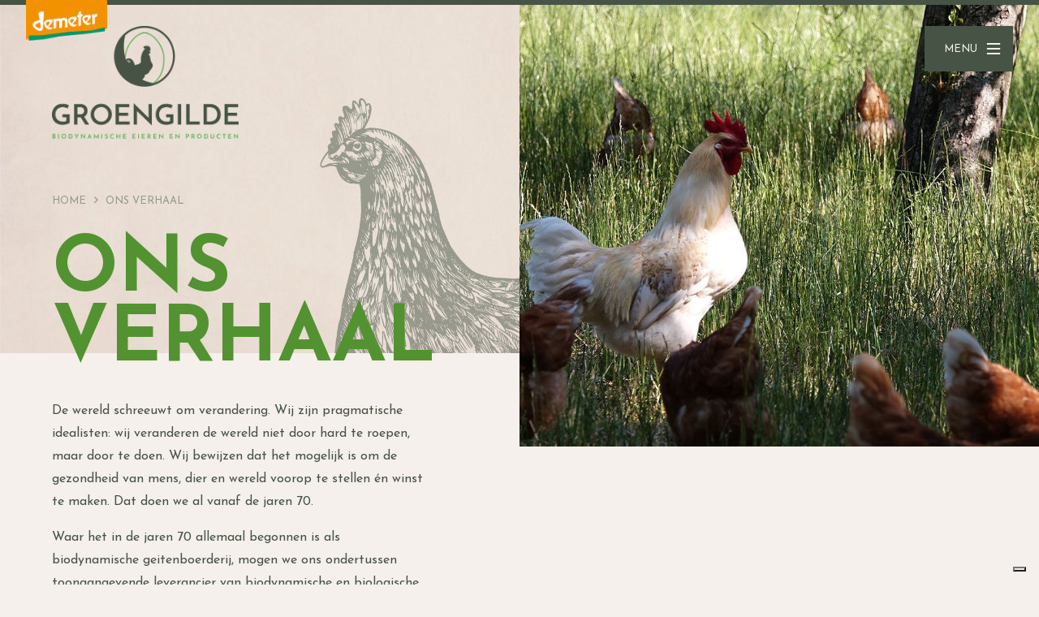

--- FILE ---
content_type: text/html; charset=UTF-8
request_url: https://groengilde.com/ons-verhaal/
body_size: 9256
content:
<!doctype html>
<html lang="nl-NL">

<head>
  <meta http-equiv="X-UA-Compatible" content="IE=edge" />
  <meta name="viewport" content="width=device-width, initial-scale=1, shrink-to-fit=no">
  <meta charset="UTF-8">
  <meta name="google-site-verification" content="qcDXSNdMtgQo6XhYln2vtoW2r4K7TlGY-qIFqVqvnKc" />

    
    <meta name="facebook-domain-verification" content="tghatlci6rkaqqekkr37dvaiu5cza5" />

  <link rel="apple-touch-icon" sizes="180x180"
    href="https://groengilde.com/wp-content/themes/groengilde/favicon/apple-touch-icon.png">
  <link rel="icon" type="image/png" sizes="32x32"
    href="https://groengilde.com/wp-content/themes/groengilde/favicon/favicon-32x32.png">
  <link rel="icon" type="image/png" sizes="16x16"
    href="https://groengilde.com/wp-content/themes/groengilde/favicon/favicon-16x16.png">
  <link rel="manifest" href="https://groengilde.com/wp-content/themes/groengilde/favicon/site.webmanifest">
  <link rel="mask-icon" href="https://groengilde.com/wp-content/themes/groengilde/favicon/safari-pinned-tab.svg"
    color="#529230">
  <meta name="msapplication-TileColor" content="#ff0000">
  <meta name="theme-color" content="#ffffff">

  <title>Ons verhaal - GroenGilde - Biodynamische eieren en producten</title>
  <meta name='robots' content='index, follow, max-image-preview:large, max-snippet:-1, max-video-preview:-1' />
<link rel="alternate" hreflang="nl" href="https://groengilde.com/ons-verhaal/" />
<link rel="alternate" hreflang="de" href="https://degrotekamp.de/unsere-geschichte/" />
<link rel="alternate" hreflang="x-default" href="https://groengilde.com/ons-verhaal/" />

	<!-- This site is optimized with the Yoast SEO plugin v17.2.1 - https://yoast.com/wordpress/plugins/seo/ -->
	<link rel="canonical" href="https://groengilde.com/ons-verhaal/" />
	<meta property="og:locale" content="nl_NL" />
	<meta property="og:type" content="article" />
	<meta property="og:title" content="Ons verhaal - GroenGilde - Biodynamische eieren en producten" />
	<meta property="og:description" content="De wereld schreeuwt om verandering. Wij zijn pragmatische idealisten: wij veranderen de wereld niet door hard te roepen, maar door &hellip;" />
	<meta property="og:url" content="https://groengilde.com/ons-verhaal/" />
	<meta property="og:site_name" content="GroenGilde" />
	<meta property="article:modified_time" content="2023-08-22T13:20:31+00:00" />
	<meta property="og:image" content="https://dev.degrotekamp.nl/wp-content/uploads/2021/04/ons-verhaal.jpg" />
	<meta property="og:image:width" content="1280" />
	<meta property="og:image:height" content="853" />
	<meta name="twitter:card" content="summary_large_image" />
	<meta name="twitter:label1" content="Geschatte leestijd" />
	<meta name="twitter:data1" content="1 minuut" />
	<script type="application/ld+json" class="yoast-schema-graph">{"@context":"https://schema.org","@graph":[{"@type":"WebSite","@id":"https://groengilde.com/#website","url":"https://groengilde.com/","name":"GroenGilde","description":"Biodynamische eieren en producten","potentialAction":[{"@type":"SearchAction","target":{"@type":"EntryPoint","urlTemplate":"https://groengilde.com/?s={search_term_string}"},"query-input":"required name=search_term_string"}],"inLanguage":"nl-NL"},{"@type":"ImageObject","@id":"https://groengilde.com/ons-verhaal/#primaryimage","inLanguage":"nl-NL","url":"https://groengilde.com/wp-content/uploads/2021/04/ons-verhaal.jpg","contentUrl":"https://groengilde.com/wp-content/uploads/2021/04/ons-verhaal.jpg","width":1280,"height":853},{"@type":"WebPage","@id":"https://groengilde.com/ons-verhaal/#webpage","url":"https://groengilde.com/ons-verhaal/","name":"Ons verhaal - GroenGilde - Biodynamische eieren en producten","isPartOf":{"@id":"https://groengilde.com/#website"},"primaryImageOfPage":{"@id":"https://groengilde.com/ons-verhaal/#primaryimage"},"datePublished":"2021-03-04T08:26:11+00:00","dateModified":"2023-08-22T13:20:31+00:00","breadcrumb":{"@id":"https://groengilde.com/ons-verhaal/#breadcrumb"},"inLanguage":"nl-NL","potentialAction":[{"@type":"ReadAction","target":["https://groengilde.com/ons-verhaal/"]}]},{"@type":"BreadcrumbList","@id":"https://groengilde.com/ons-verhaal/#breadcrumb","itemListElement":[{"@type":"ListItem","position":1,"name":"Home","item":"https://groengilde.com/"},{"@type":"ListItem","position":2,"name":"Ons verhaal"}]}]}</script>
	<!-- / Yoast SEO plugin. -->


<link rel="alternate" title="oEmbed (JSON)" type="application/json+oembed" href="https://groengilde.com/wp-json/oembed/1.0/embed?url=https%3A%2F%2Fgroengilde.com%2Fons-verhaal%2F" />
<link rel="alternate" title="oEmbed (XML)" type="text/xml+oembed" href="https://groengilde.com/wp-json/oembed/1.0/embed?url=https%3A%2F%2Fgroengilde.com%2Fons-verhaal%2F&#038;format=xml" />
<style id='wp-img-auto-sizes-contain-inline-css' type='text/css'>
img:is([sizes=auto i],[sizes^="auto," i]){contain-intrinsic-size:3000px 1500px}
/*# sourceURL=wp-img-auto-sizes-contain-inline-css */
</style>
<link rel='stylesheet' id='flickity-css' href='//unpkg.com/flickity@2/dist/flickity.min.css?ver=6.9' type='text/css' media='all' />
<link rel='stylesheet' id='main-css' href='https://groengilde.com/wp-content/themes/groengilde/sass-style.css?ver=6.9' type='text/css' media='all' />
<style id='classic-theme-styles-inline-css' type='text/css'>
/*! This file is auto-generated */
.wp-block-button__link{color:#fff;background-color:#32373c;border-radius:9999px;box-shadow:none;text-decoration:none;padding:calc(.667em + 2px) calc(1.333em + 2px);font-size:1.125em}.wp-block-file__button{background:#32373c;color:#fff;text-decoration:none}
/*# sourceURL=/wp-includes/css/classic-themes.min.css */
</style>
<link rel='stylesheet' id='wp-block-paragraph-css' href='https://groengilde.com/wp-includes/blocks/paragraph/style.min.css?ver=6.9' type='text/css' media='all' />
<script type="text/javascript" src="https://groengilde.com/wp-includes/js/jquery/jquery.min.js?ver=3.7.1" id="jquery-core-js"></script>
<script type="text/javascript" src="https://groengilde.com/wp-includes/js/jquery/jquery-migrate.min.js?ver=3.4.1" id="jquery-migrate-js"></script>
<script type="text/javascript" id="wpml-xdomain-data-js-extra">
/* <![CDATA[ */
var wpml_xdomain_data = {"css_selector":"wpml-ls-item","ajax_url":"https://groengilde.com/wp-admin/admin-ajax.php","current_lang":"nl"};
//# sourceURL=wpml-xdomain-data-js-extra
/* ]]> */
</script>
<script type="text/javascript" src="https://groengilde.com/wp-content/plugins/sitepress-multilingual-cms/res/js/xdomain-data.js?ver=4.5.12" id="wpml-xdomain-data-js"></script>
<link rel="https://api.w.org/" href="https://groengilde.com/wp-json/" /><link rel="alternate" title="JSON" type="application/json" href="https://groengilde.com/wp-json/wp/v2/pages/7" /><link rel="EditURI" type="application/rsd+xml" title="RSD" href="https://groengilde.com/xmlrpc.php?rsd" />
<meta name="generator" content="WordPress 6.9" />
<link rel='shortlink' href='https://groengilde.com/?p=7' />
<meta name="generator" content="WPML ver:4.5.12 stt:37,3;" />

  <!-- Google Tag Manager in beheer Sociaal Kapitaal -->
  <script>
  (function(w, d, s, l, i) {
    w[l] = w[l] || [];
    w[l].push({
      'gtm.start': new Date().getTime(),
      event: 'gtm.js'
    });
    var f = d.getElementsByTagName(s)[0],
      j = d.createElement(s),
      dl = l != 'dataLayer' ? '&l=' + l : '';
    j.async = true;
    j.src =
      'https://www.googletagmanager.com/gtm.js?id=' + i + dl;
    f.parentNode.insertBefore(j, f);
  })(window, document, 'script', 'dataLayer', 'GTM-5L7DNK5');
  </script>
  <!-- End Google Tag Manager -->

  <!-- <script type="text/javascript">
		var _iub = _iub || [];
		_iub.csConfiguration = {
			"consentOnContinuedBrowsing": false,
			"whitelabel": false,
			"lang": "nl",
			"siteId": 2227120,
			"cookiePolicyId": 78459677,
			"banner": {
				"acceptButtonDisplay": true,
				"customizeButtonDisplay": true,
				"acceptButtonColor": "#0073CE",
				"acceptButtonCaptionColor": "white",
				"customizeButtonColor": "#DADADA",
				"customizeButtonCaptionColor": "#4D4D4D",
				"rejectButtonColor": "#0073CE",
				"rejectButtonCaptionColor": "white",
				"position": "float-bottom-center",
				"textColor": "black",
				"backgroundColor": "white"
			}
		};
	</script>
	<script type="text/javascript" src="//cdn.iubenda.com/cs/iubenda_cs.js" charset="UTF-8" async></script> -->

  <script type="text/javascript">
  var _iub = _iub || [];
  _iub.csConfiguration = {
    "askConsentAtCookiePolicyUpdate": true,
    "countryDetection": true,
    "enableFadp": true,
    "enableLgpd": true,
    "enableUspr": true,
    "floatingPreferencesButtonDisplay": "bottom-right",
    "lgpdAppliesGlobally": false,
    "perPurposeConsent": true,
    "siteId": 2227120,
    "storage": {
      "useSiteId": true
    },
    "whitelabel": false,
    "cookiePolicyId": 78459677,
    "banner": {
      "acceptButtonCaptionColor": "#FFFFFF",
      "acceptButtonColor": "#0073CE",
      "acceptButtonDisplay": true,
      "backgroundColor": "#FFFFFF",
      "closeButtonDisplay": false,
      "customizeButtonCaptionColor": "#4D4D4D",
      "customizeButtonColor": "#DADADA",
      "customizeButtonDisplay": true,
      "explicitWithdrawal": true,
      "listPurposes": true,
      "ownerName": "GroenGilde",
      "position": "float-bottom-center",
      "rejectButtonCaptionColor": "#FFFFFF",
      "rejectButtonColor": "#0073CE",
      "rejectButtonDisplay": true,
      "showPurposesToggles": true,
      "showTitle": false,
      "showTotalNumberOfProviders": true,
      "textColor": "#000000"
    }
  };
  _iub.csLangConfiguration = {
    "nl": {
      "cookiePolicyId": 78459677
    },
    "de": {
      "cookiePolicyId": 98705495
    }
  };
  </script>
  <script type="text/javascript" src="//cs.iubenda.com/sync/2227120.js"></script>
  <script type="text/javascript" src="//cdn.iubenda.com/cs/gpp/stub.js"></script>
  <script type="text/javascript" src="//cdn.iubenda.com/cs/iubenda_cs.js" charset="UTF-8" async></script>

<style id='global-styles-inline-css' type='text/css'>
:root{--wp--preset--aspect-ratio--square: 1;--wp--preset--aspect-ratio--4-3: 4/3;--wp--preset--aspect-ratio--3-4: 3/4;--wp--preset--aspect-ratio--3-2: 3/2;--wp--preset--aspect-ratio--2-3: 2/3;--wp--preset--aspect-ratio--16-9: 16/9;--wp--preset--aspect-ratio--9-16: 9/16;--wp--preset--color--black: #000000;--wp--preset--color--cyan-bluish-gray: #abb8c3;--wp--preset--color--white: #ffffff;--wp--preset--color--pale-pink: #f78da7;--wp--preset--color--vivid-red: #cf2e2e;--wp--preset--color--luminous-vivid-orange: #ff6900;--wp--preset--color--luminous-vivid-amber: #fcb900;--wp--preset--color--light-green-cyan: #7bdcb5;--wp--preset--color--vivid-green-cyan: #00d084;--wp--preset--color--pale-cyan-blue: #8ed1fc;--wp--preset--color--vivid-cyan-blue: #0693e3;--wp--preset--color--vivid-purple: #9b51e0;--wp--preset--gradient--vivid-cyan-blue-to-vivid-purple: linear-gradient(135deg,rgb(6,147,227) 0%,rgb(155,81,224) 100%);--wp--preset--gradient--light-green-cyan-to-vivid-green-cyan: linear-gradient(135deg,rgb(122,220,180) 0%,rgb(0,208,130) 100%);--wp--preset--gradient--luminous-vivid-amber-to-luminous-vivid-orange: linear-gradient(135deg,rgb(252,185,0) 0%,rgb(255,105,0) 100%);--wp--preset--gradient--luminous-vivid-orange-to-vivid-red: linear-gradient(135deg,rgb(255,105,0) 0%,rgb(207,46,46) 100%);--wp--preset--gradient--very-light-gray-to-cyan-bluish-gray: linear-gradient(135deg,rgb(238,238,238) 0%,rgb(169,184,195) 100%);--wp--preset--gradient--cool-to-warm-spectrum: linear-gradient(135deg,rgb(74,234,220) 0%,rgb(151,120,209) 20%,rgb(207,42,186) 40%,rgb(238,44,130) 60%,rgb(251,105,98) 80%,rgb(254,248,76) 100%);--wp--preset--gradient--blush-light-purple: linear-gradient(135deg,rgb(255,206,236) 0%,rgb(152,150,240) 100%);--wp--preset--gradient--blush-bordeaux: linear-gradient(135deg,rgb(254,205,165) 0%,rgb(254,45,45) 50%,rgb(107,0,62) 100%);--wp--preset--gradient--luminous-dusk: linear-gradient(135deg,rgb(255,203,112) 0%,rgb(199,81,192) 50%,rgb(65,88,208) 100%);--wp--preset--gradient--pale-ocean: linear-gradient(135deg,rgb(255,245,203) 0%,rgb(182,227,212) 50%,rgb(51,167,181) 100%);--wp--preset--gradient--electric-grass: linear-gradient(135deg,rgb(202,248,128) 0%,rgb(113,206,126) 100%);--wp--preset--gradient--midnight: linear-gradient(135deg,rgb(2,3,129) 0%,rgb(40,116,252) 100%);--wp--preset--font-size--small: 13px;--wp--preset--font-size--medium: 20px;--wp--preset--font-size--large: 36px;--wp--preset--font-size--x-large: 42px;--wp--preset--spacing--20: 0.44rem;--wp--preset--spacing--30: 0.67rem;--wp--preset--spacing--40: 1rem;--wp--preset--spacing--50: 1.5rem;--wp--preset--spacing--60: 2.25rem;--wp--preset--spacing--70: 3.38rem;--wp--preset--spacing--80: 5.06rem;--wp--preset--shadow--natural: 6px 6px 9px rgba(0, 0, 0, 0.2);--wp--preset--shadow--deep: 12px 12px 50px rgba(0, 0, 0, 0.4);--wp--preset--shadow--sharp: 6px 6px 0px rgba(0, 0, 0, 0.2);--wp--preset--shadow--outlined: 6px 6px 0px -3px rgb(255, 255, 255), 6px 6px rgb(0, 0, 0);--wp--preset--shadow--crisp: 6px 6px 0px rgb(0, 0, 0);}:where(.is-layout-flex){gap: 0.5em;}:where(.is-layout-grid){gap: 0.5em;}body .is-layout-flex{display: flex;}.is-layout-flex{flex-wrap: wrap;align-items: center;}.is-layout-flex > :is(*, div){margin: 0;}body .is-layout-grid{display: grid;}.is-layout-grid > :is(*, div){margin: 0;}:where(.wp-block-columns.is-layout-flex){gap: 2em;}:where(.wp-block-columns.is-layout-grid){gap: 2em;}:where(.wp-block-post-template.is-layout-flex){gap: 1.25em;}:where(.wp-block-post-template.is-layout-grid){gap: 1.25em;}.has-black-color{color: var(--wp--preset--color--black) !important;}.has-cyan-bluish-gray-color{color: var(--wp--preset--color--cyan-bluish-gray) !important;}.has-white-color{color: var(--wp--preset--color--white) !important;}.has-pale-pink-color{color: var(--wp--preset--color--pale-pink) !important;}.has-vivid-red-color{color: var(--wp--preset--color--vivid-red) !important;}.has-luminous-vivid-orange-color{color: var(--wp--preset--color--luminous-vivid-orange) !important;}.has-luminous-vivid-amber-color{color: var(--wp--preset--color--luminous-vivid-amber) !important;}.has-light-green-cyan-color{color: var(--wp--preset--color--light-green-cyan) !important;}.has-vivid-green-cyan-color{color: var(--wp--preset--color--vivid-green-cyan) !important;}.has-pale-cyan-blue-color{color: var(--wp--preset--color--pale-cyan-blue) !important;}.has-vivid-cyan-blue-color{color: var(--wp--preset--color--vivid-cyan-blue) !important;}.has-vivid-purple-color{color: var(--wp--preset--color--vivid-purple) !important;}.has-black-background-color{background-color: var(--wp--preset--color--black) !important;}.has-cyan-bluish-gray-background-color{background-color: var(--wp--preset--color--cyan-bluish-gray) !important;}.has-white-background-color{background-color: var(--wp--preset--color--white) !important;}.has-pale-pink-background-color{background-color: var(--wp--preset--color--pale-pink) !important;}.has-vivid-red-background-color{background-color: var(--wp--preset--color--vivid-red) !important;}.has-luminous-vivid-orange-background-color{background-color: var(--wp--preset--color--luminous-vivid-orange) !important;}.has-luminous-vivid-amber-background-color{background-color: var(--wp--preset--color--luminous-vivid-amber) !important;}.has-light-green-cyan-background-color{background-color: var(--wp--preset--color--light-green-cyan) !important;}.has-vivid-green-cyan-background-color{background-color: var(--wp--preset--color--vivid-green-cyan) !important;}.has-pale-cyan-blue-background-color{background-color: var(--wp--preset--color--pale-cyan-blue) !important;}.has-vivid-cyan-blue-background-color{background-color: var(--wp--preset--color--vivid-cyan-blue) !important;}.has-vivid-purple-background-color{background-color: var(--wp--preset--color--vivid-purple) !important;}.has-black-border-color{border-color: var(--wp--preset--color--black) !important;}.has-cyan-bluish-gray-border-color{border-color: var(--wp--preset--color--cyan-bluish-gray) !important;}.has-white-border-color{border-color: var(--wp--preset--color--white) !important;}.has-pale-pink-border-color{border-color: var(--wp--preset--color--pale-pink) !important;}.has-vivid-red-border-color{border-color: var(--wp--preset--color--vivid-red) !important;}.has-luminous-vivid-orange-border-color{border-color: var(--wp--preset--color--luminous-vivid-orange) !important;}.has-luminous-vivid-amber-border-color{border-color: var(--wp--preset--color--luminous-vivid-amber) !important;}.has-light-green-cyan-border-color{border-color: var(--wp--preset--color--light-green-cyan) !important;}.has-vivid-green-cyan-border-color{border-color: var(--wp--preset--color--vivid-green-cyan) !important;}.has-pale-cyan-blue-border-color{border-color: var(--wp--preset--color--pale-cyan-blue) !important;}.has-vivid-cyan-blue-border-color{border-color: var(--wp--preset--color--vivid-cyan-blue) !important;}.has-vivid-purple-border-color{border-color: var(--wp--preset--color--vivid-purple) !important;}.has-vivid-cyan-blue-to-vivid-purple-gradient-background{background: var(--wp--preset--gradient--vivid-cyan-blue-to-vivid-purple) !important;}.has-light-green-cyan-to-vivid-green-cyan-gradient-background{background: var(--wp--preset--gradient--light-green-cyan-to-vivid-green-cyan) !important;}.has-luminous-vivid-amber-to-luminous-vivid-orange-gradient-background{background: var(--wp--preset--gradient--luminous-vivid-amber-to-luminous-vivid-orange) !important;}.has-luminous-vivid-orange-to-vivid-red-gradient-background{background: var(--wp--preset--gradient--luminous-vivid-orange-to-vivid-red) !important;}.has-very-light-gray-to-cyan-bluish-gray-gradient-background{background: var(--wp--preset--gradient--very-light-gray-to-cyan-bluish-gray) !important;}.has-cool-to-warm-spectrum-gradient-background{background: var(--wp--preset--gradient--cool-to-warm-spectrum) !important;}.has-blush-light-purple-gradient-background{background: var(--wp--preset--gradient--blush-light-purple) !important;}.has-blush-bordeaux-gradient-background{background: var(--wp--preset--gradient--blush-bordeaux) !important;}.has-luminous-dusk-gradient-background{background: var(--wp--preset--gradient--luminous-dusk) !important;}.has-pale-ocean-gradient-background{background: var(--wp--preset--gradient--pale-ocean) !important;}.has-electric-grass-gradient-background{background: var(--wp--preset--gradient--electric-grass) !important;}.has-midnight-gradient-background{background: var(--wp--preset--gradient--midnight) !important;}.has-small-font-size{font-size: var(--wp--preset--font-size--small) !important;}.has-medium-font-size{font-size: var(--wp--preset--font-size--medium) !important;}.has-large-font-size{font-size: var(--wp--preset--font-size--large) !important;}.has-x-large-font-size{font-size: var(--wp--preset--font-size--x-large) !important;}
/*# sourceURL=global-styles-inline-css */
</style>
</head>

<body>
  <!-- Google Tag Manager (noscript)  in beheer Sociaal Kapitaal -->
  <noscript><iframe src="https://www.googletagmanager.com/ns.html?id=GTM-5L7DNK5" height="0" width="0"
      style="display:none;visibility:hidden"></iframe></noscript>
  <!-- End Google Tag Manager (noscript) -->

  
  
  <header class="header ">
    <div class="container">
      <a href="https://groengilde.com" class="logo" title="GroenGilde">
        <img src="https://groengilde.com/wp-content/themes/groengilde/images/groengilde-logo.png"
          alt="GroenGilde" />
      </a>
    </div>

    <a href="https://www.stichtingdemeter.nl/" class="demeter" target="_blank" title="Demeter">
      <img src="https://groengilde.com/wp-content/themes/groengilde/images/demeter-logo.png" alt="Demeter" />
    </a>

    <div class="menu-toggler collapsed">
      <svg>
        <line x1="33%" y1="50%" x2="67%" y2="50%" />
        <line x1="33%" y1="50%" x2="67%" y2="50%" />
        <line x1="33%" y1="50%" x2="67%" y2="50%" />
      </svg>
    </div>

    <div class="menu">
      <div class="chicken">
        <img src="https://groengilde.com/wp-content/themes/groengilde/images/chicken.png" alt="" />
      </div>

      <div class="main-menu">
        <ul id="menu-main-menu" class="navbar-nav"><li itemscope="itemscope" itemtype="https://www.schema.org/SiteNavigationElement" id="menu-item-28" class="menu-item menu-item-type-post_type menu-item-object-page menu-item-home menu-item-28 nav-item"><a title="Home" href="https://groengilde.com/" class="nav-link">Home</a></li>
<li itemscope="itemscope" itemtype="https://www.schema.org/SiteNavigationElement" id="menu-item-29" class="menu-item menu-item-type-post_type menu-item-object-page current-menu-item page_item page-item-7 current_page_item active menu-item-29 nav-item"><a title="Ons verhaal" href="https://groengilde.com/ons-verhaal/" class="nav-link">Ons verhaal</a></li>
<li itemscope="itemscope" itemtype="https://www.schema.org/SiteNavigationElement" id="menu-item-31" class="menu-item menu-item-type-post_type menu-item-object-page menu-item-31 nav-item"><a title="Onze kringloop" href="https://groengilde.com/onze-kringloop/" class="nav-link">Onze kringloop</a></li>
<li itemscope="itemscope" itemtype="https://www.schema.org/SiteNavigationElement" id="menu-item-30" class="menu-item menu-item-type-post_type menu-item-object-page menu-item-30 nav-item"><a title="Onze kippen" href="https://groengilde.com/onze-kippen/" class="nav-link">Onze kippen</a></li>
<li itemscope="itemscope" itemtype="https://www.schema.org/SiteNavigationElement" id="menu-item-212" class="menu-item menu-item-type-post_type menu-item-object-page menu-item-212 nav-item"><a title="Broederhanen" href="https://groengilde.com/broederhanen/" class="nav-link">Broederhanen</a></li>
<li itemscope="itemscope" itemtype="https://www.schema.org/SiteNavigationElement" id="menu-item-61" class="menu-item menu-item-type-post_type_archive menu-item-object-farm menu-item-61 nav-item"><a title="Onze boerderijen" href="https://groengilde.com/onze-boerderijen/" class="nav-link">Onze boerderijen</a></li>
<li itemscope="itemscope" itemtype="https://www.schema.org/SiteNavigationElement" id="menu-item-27" class="menu-item menu-item-type-post_type menu-item-object-page menu-item-27 nav-item"><a title="Contact" href="https://groengilde.com/contact/" class="nav-link">Contact</a></li>
</ul>      </div>
    </div>

  </header>
<main class="page about">

	
		<div class="hero">
	<div class="chicken">
		<img src="https://groengilde.com/wp-content/themes/groengilde/images/chicken.png" alt="" />
	</div>
		<img src="https://groengilde.com/wp-content/uploads/2021/04/ons-verhaal.jpg" class="hero-background">

	<div class="container">
		<div class="row">
			<div class="col-lg-5">
				<div class="breadcrumbs"><span><span><a href="https://groengilde.com/">Home</a> <i class="far fa-angle-right"></i> <span class="breadcrumb_last" aria-current="page">Ons verhaal</span></span></span></div>				<h1>
					Ons verhaal				</h1>
			</div>
		</div>
	</div>
</div>

		<div class="container">
			<div class="row">
				<div class="col-md-5">
					
<p>De wereld schreeuwt om verandering. Wij zijn pragmatische idealisten: wij veranderen de wereld niet door hard te roepen, maar door te doen. Wij bewijzen dat het mogelijk is om de gezondheid van mens, dier en wereld voorop te stellen én winst te maken. Dat doen we al vanaf de jaren 70.</p>



<p>Waar het in de jaren 70 allemaal begonnen is als biodynamische geitenboerderij, mogen we ons ondertussen toonaangevende leverancier van biodynamische en biologische eieren noemen. De wereld veranderde, maar wij bleven dicht bij onszelf. Met producten die enkel voldoen aan de hoogste kwaliteitseisen en certificeringen.</p>
				</div>
			</div>
		</div>
	
					<div class="timeline">
				<img src="https://groengilde.com/wp-content/themes/groengilde/images/chicken.png" alt="" class="chicken" />
				<div class="container">
											<div class="row">
							<div class="col-md-5">
								<div class="year">1978</div>
								<div class="img-holder"><img width="1024" height="576" src="https://groengilde.com/wp-content/uploads/2021/04/1978.jpg" class="img-fluid" alt="" decoding="async" fetchpriority="high" srcset="https://groengilde.com/wp-content/uploads/2021/04/1978.jpg 1024w, https://groengilde.com/wp-content/uploads/2021/04/1978-300x169.jpg 300w, https://groengilde.com/wp-content/uploads/2021/04/1978-768x432.jpg 768w" sizes="(max-width: 1024px) 100vw, 1024px" /></div>								<div class="text-holder">
									<p>Wim Vredevoogd koopt de boerderij genaamd “De Grote Kamp” in Drempt en legt daarmee de basis voor een biodynamische boerderij, Wim begint hier met het houden van biodynamische melkgeiten.</p>
								</div>
							</div>
						</div>
											<div class="row">
							<div class="col-md-5">
								<div class="year">1983</div>
								<div class="img-holder"><img width="1024" height="959" src="https://groengilde.com/wp-content/uploads/2021/04/1983.jpg" class="img-fluid" alt="" decoding="async" srcset="https://groengilde.com/wp-content/uploads/2021/04/1983.jpg 1024w, https://groengilde.com/wp-content/uploads/2021/04/1983-300x281.jpg 300w, https://groengilde.com/wp-content/uploads/2021/04/1983-768x719.jpg 768w" sizes="(max-width: 1024px) 100vw, 1024px" /></div>								<div class="text-holder">
									<p>Het jaar waarin Wim trouwt met Bep Jansen. Naast de geiten begint het stel met het houden van 50 kippen. De eieren worden in de regio verkocht. Al snel groeit de vraag naar eieren en 50 kippen worden al snel 300 kippen.</p>
								</div>
							</div>
						</div>
											<div class="row">
							<div class="col-md-5">
								<div class="year">1988</div>
																<div class="text-holder">
									<p>De vraag naar eieren blijft maar groeien en groeien. Het lijkt dan ook een logisch besluit om volledig te stoppen met de geiten en de schuur om te bouwen tot kippenstal. Er komt een flink stuk grond beschikbaar, waardoor er volop ruimte is om de kippen rond te laten scharrelen en eigen graan voor het kippenvoer te verbouwen.</p>
								</div>
							</div>
						</div>
											<div class="row">
							<div class="col-md-5">
								<div class="year">1994</div>
								<div class="img-holder"><img width="1024" height="576" src="https://groengilde.com/wp-content/uploads/2021/04/1994.jpg" class="img-fluid" alt="" decoding="async" srcset="https://groengilde.com/wp-content/uploads/2021/04/1994.jpg 1024w, https://groengilde.com/wp-content/uploads/2021/04/1994-300x169.jpg 300w, https://groengilde.com/wp-content/uploads/2021/04/1994-768x432.jpg 768w" sizes="(max-width: 1024px) 100vw, 1024px" /></div>								<div class="text-holder">
									<p>De vraag naar eieren groeit nog altijd gestaag en Wim en Bep zoeken de samenwerking op met collega biodynamische kippenboeren, die dezelfde visie hebben als Wim en Bep. Vanaf dit moment worden er op verschillende locaties door het hele land biodynamische eieren geproduceerd: 100% circulair en klimaatneutraal. Hier ontstaat het merk GroenGilde.</p>
								</div>
							</div>
						</div>
											<div class="row">
							<div class="col-md-5">
								<div class="year">2000</div>
																<div class="text-holder">
									<p>Het assortiment wordt uitgebreid. Naast de biodynamische eieren worden er vanaf nu ook biologische eieren geproduceerd om aan de grote vraag te kunnen blijven voldoen.</p>
								</div>
							</div>
						</div>
											<div class="row">
							<div class="col-md-5">
								<div class="year">2010</div>
																<div class="text-holder">
									<p>Vanuit het buitenland komt er steeds meer vraag naar biodynamische eieren. Om alles in goede banen te leiden gaan Wim en Bep de samenwerking aan met de familie Verbeek uit Uden. De familie Verbeek runt daar al generaties lang een pakstation en weet dus als geen ander hoe ze de eieren duurzaam kunnen verwerken en distribueren.</p>
								</div>
							</div>
						</div>
											<div class="row">
							<div class="col-md-5">
								<div class="year">2015</div>
																<div class="text-holder">
									<p>De Grote Kamp B.V. wordt opgericht en het bedrijf verhuist naar Uden, waar het pakstation gevestigd is. De familie Verbeek voert de dagelijkse werkzaamheden uit onder toeziend oog van Wim en Bep.</p>
								</div>
							</div>
						</div>
											<div class="row">
							<div class="col-md-5">
								<div class="year">2019</div>
								<div class="img-holder"><img width="1024" height="768" src="https://groengilde.com/wp-content/uploads/2021/04/2019.jpg" class="img-fluid" alt="" decoding="async" loading="lazy" srcset="https://groengilde.com/wp-content/uploads/2021/04/2019.jpg 1024w, https://groengilde.com/wp-content/uploads/2021/04/2019-300x225.jpg 300w, https://groengilde.com/wp-content/uploads/2021/04/2019-768x576.jpg 768w" sizes="auto, (max-width: 1024px) 100vw, 1024px" /></div>								<div class="text-holder">
									<p>De familie Verbeek besluit een aantal activiteiten van het familiebedrijf te verkopen en de focus volledig te leggen op De Grote Kamp. Zo worden alleen nog maar 100% biodynamische en biologische eieren en aanverwante producten geproduceerd en verwerkt.</p>
								</div>
							</div>
						</div>
											<div class="row">
							<div class="col-md-5">
								<div class="year">2023</div>
																<div class="text-holder">
									<p>De naam Grote Kamp verandert in GroenGilde. Samen met pluimveehouders verzorgt De Grote Kamp het GroenGilde ei op het bord van de consument. Één naam en één doel, vanaf dat moment nog duidelijker verenigd onder één naam.</p>
<p>Bij GroenGilde veranderen we de wereld niet door hard te roepen, maar door te doen. Precies zoals Wim en Bep dit deden toen zij startten. Zij deden het op hun eigen vooruitstrevende manier en wij trekken dit gedachtegoed weer door naar onze eigen vooruitstrevende manier. Met de gezondheid van mens, dier en wereld áltijd voorop.</p>
								</div>
							</div>
						</div>
									</div>
			</div>
				

		<div class="cta">
	<div class="container">
		<div class="cta-inner">
			<img src="https://groengilde.com/wp-content/themes/groengilde/images/cta-egg-carton.png" alt="GroenGilde" class="egg-carton" />
			<div class="row">
				<div class="col-lg-6">
					<h2>Wil jij op de hoogte bl-ei-ven van ons laatste nieuws? Volg ons dan op Facebook en Instagram.</h2>
					<a href="https://www.facebook.com/GroenGildeEieren/" class="btn btn-primary" target=_blank><i class="fab fa-facebook"></i> Facebook</a>
					<a href="https://www.instagram.com/groengilde/" class="btn btn-primary" target=_blank><i class="fab fa-instagram"></i> Instagram</a>
					<a href="https://www.linkedin.com/company/groengilde/" class="btn btn-primary" target=_blank><i class="fab fa-linkedin"></i> Linkedin</a>
				</div>
			</div>
		</div>
	</div>
</div>
	
</main>

		<div class="modal fade" id="confirm" tabindex="-1">
	<div class="modal-dialog modal-dialog-centered">
		<div class="modal-content">
			<div class="modal-body">
				<button type="button" class="close" data-dismiss="modal">&times;</button>
				<h3></h3>
				<p></p>
			</div>
			<div class="modal-footer">
				<button type="button" class="btn btn-link" data-dismiss="modal">Nee</button>
				<button type="button" class="btn btn-primary">Ja</button>
			</div>
		</div>
	</div>
</div>
		<footer class="footer">
			<div class="footer-top">
				<div class="container">
					<div class="row">
						<div class="col-md-6 col-xl-8">
							<a href="https://groengilde.com" class="logo" title="GroenGilde">
								<img src="https://groengilde.com/wp-content/themes/groengilde/images/groengilde-logo.png" alt="GroenGilde" />
							</a>
						</div>
						<div class="col-md-3 col-xl-2">
							<ul id="menu-main-menu-1" class="navbar-nav"><li itemscope="itemscope" itemtype="https://www.schema.org/SiteNavigationElement" class="menu-item menu-item-type-post_type menu-item-object-page menu-item-home menu-item-28 nav-item"><a title="Home" href="https://groengilde.com/" class="nav-link">Home</a></li>
<li itemscope="itemscope" itemtype="https://www.schema.org/SiteNavigationElement" class="menu-item menu-item-type-post_type menu-item-object-page current-menu-item page_item page-item-7 current_page_item active menu-item-29 nav-item"><a title="Ons verhaal" href="https://groengilde.com/ons-verhaal/" class="nav-link">Ons verhaal</a></li>
<li itemscope="itemscope" itemtype="https://www.schema.org/SiteNavigationElement" class="menu-item menu-item-type-post_type menu-item-object-page menu-item-31 nav-item"><a title="Onze kringloop" href="https://groengilde.com/onze-kringloop/" class="nav-link">Onze kringloop</a></li>
<li itemscope="itemscope" itemtype="https://www.schema.org/SiteNavigationElement" class="menu-item menu-item-type-post_type menu-item-object-page menu-item-30 nav-item"><a title="Onze kippen" href="https://groengilde.com/onze-kippen/" class="nav-link">Onze kippen</a></li>
<li itemscope="itemscope" itemtype="https://www.schema.org/SiteNavigationElement" class="menu-item menu-item-type-post_type menu-item-object-page menu-item-212 nav-item"><a title="Broederhanen" href="https://groengilde.com/broederhanen/" class="nav-link">Broederhanen</a></li>
<li itemscope="itemscope" itemtype="https://www.schema.org/SiteNavigationElement" class="menu-item menu-item-type-post_type_archive menu-item-object-farm menu-item-61 nav-item"><a title="Onze boerderijen" href="https://groengilde.com/onze-boerderijen/" class="nav-link">Onze boerderijen</a></li>
<li itemscope="itemscope" itemtype="https://www.schema.org/SiteNavigationElement" class="menu-item menu-item-type-post_type menu-item-object-page menu-item-27 nav-item"><a title="Contact" href="https://groengilde.com/contact/" class="nav-link">Contact</a></li>
</ul>						</div>
						<div class="col-md-3 col-xl-2">
							<p>GroenGilde<br />
Zadelmakerstraat 11<br />
5405 BR Uden<br />
<a href="mailto:info@degrotekamp.nl">info@degrotekamp.nl</a></p>
							<div class="socials">
								<a href="https://www.facebook.com/GroenGildeEieren/" target=_blank><i class="fab fa-facebook"></i></a>
								<a href="https://www.instagram.com/groengilde/" target=_blank><i class="fab fa-instagram"></i></a>
								<a href="https://www.linkedin.com/company/groengilde/" target=_blank><i class="fab fa-linkedin"></i></a>
								<a href="https://www.tiktok.com/@groengilde" target=_blank><i class="fab fa-tiktok"></i></a>
							</div>
							<div class="language-selector">
								<a href="https://groengilde.com/ons-verhaal/" class="active">NL</a><a href="https://degrotekamp.de/unsere-geschichte/" >DE</a>							</div>
						</div>
					</div>
				</div>
			</div>
			<div class="footer-bottom">
				<div class="container">
					<div class="row">
						<div class="col-12">
							&copy; 2026 GroenGilde
																						<a href="https://groengilde.com/privacy-policy/" title="Privacy Policy">Privacy Policy</a>
							
														<a href="https://groengilde.com/cookie-policy/" title="Cookie Policy">Cookie Policy</a>
						</div>
					</div>
				</div>
			</div>
		</footer>

		<script type="speculationrules">
{"prefetch":[{"source":"document","where":{"and":[{"href_matches":"/*"},{"not":{"href_matches":["/wp-*.php","/wp-admin/*","/wp-content/uploads/*","/wp-content/*","/wp-content/plugins/*","/wp-content/themes/groengilde/*","/wp-content/themes/flyingkiwi/*","/*\\?(.+)"]}},{"not":{"selector_matches":"a[rel~=\"nofollow\"]"}},{"not":{"selector_matches":".no-prefetch, .no-prefetch a"}}]},"eagerness":"conservative"}]}
</script>
<script type="text/javascript" src="https://groengilde.com/wp-content/themes/groengilde/js/custom.js" id="custom-js"></script>
<script type="text/javascript" src="https://groengilde.com/wp-content/themes/flyingkiwi/vendor/bootstrap-4.5.0/js/bootstrap.bundle.min.js" id="bootstrap-js"></script>
<script type="text/javascript" src="//unpkg.com/flickity@2/dist/flickity.pkgd.min.js" id="flickity-js"></script>
<script type="text/javascript" id="main-js-extra">
/* <![CDATA[ */
var settings = {"ajax_url":"https://groengilde.com/wp-admin/admin-ajax.php","site_key":"6LfrFaEaAAAAAP0wBKsLWs0otlpiIeqwVtsKY_Cw"};
var strings = {"close":"Sluiten","forgot_password":"Wachtwoord vergeten"};
//# sourceURL=main-js-extra
/* ]]> */
</script>
<script type="text/javascript" src="https://groengilde.com/wp-content/themes/flyingkiwi/js/main.js" id="main-js"></script>
<script type="text/javascript" src="https://groengilde.com/wp-content/themes/flyingkiwi/js/login.js" id="login-js"></script>

	</body>
</html>

--- FILE ---
content_type: application/javascript; charset=utf-8
request_url: https://cs.iubenda.com/cookie-solution/confs/js/78459677.js
body_size: -292
content:
_iub.csRC = { showBranding: false, publicId: '9e6d1229-6db6-11ee-8bfc-5ad8d8c564c0', floatingGroup: false };
_iub.csEnabled = true;
_iub.csPurposes = [4,1];
_iub.cpUpd = 1692797058;
_iub.csT = 0.025;
_iub.googleConsentModeV2 = true;
_iub.totalNumberOfProviders = 1;


--- FILE ---
content_type: application/javascript; charset=UTF-8
request_url: https://groengilde.com/wp-content/themes/groengilde/js/custom.js
body_size: 122
content:
jQuery(document).ready(function() {

	// Init header
	jQuery('.header .menu-toggler').click(function() {

		// Toggle active class
		jQuery(this).toggleClass('active');

		// Toggle menu
		jQuery('.header').toggleClass('active');
	});

	// Init flickity carousel(s)
	if(jQuery('.flickity-carousel').length > 0){
		var carousel;

		// Farm carousel
		jQuery('.farm-carousel').imagesLoaded().always(function(instance) {
			carousel = jQuery(instance.elements)
			carousel.find('.carousel-cell').show();
			carousel.flickity({
				wrapAround: true,
				pageDots: false
			});
		});
	}

		jQuery('.wp-block-yoast-faq-block').find('.schema-faq-question').click(function(){
			//Expand or collapse this panel
			jQuery(this).nextAll('.schema-faq-answer').eq(0).slideToggle('fast', function(){
				if( jQuery(this).hasClass('active') ){
					jQuery(this).removeClass('active');
				}
				else{
					jQuery(this).addClass('active');
				}
			});
		
			//Hide the other panels
			jQuery(".schema-faq-answer").not( jQuery(this).nextAll('.schema-faq-answer').eq(0) ).slideUp('fast');
		});

		jQuery('.wp-block-yoast-faq-block .schema-faq-question').click(function(){
			jQuery('.wp-block-yoast-faq-block .schema-faq-question').not( jQuery(this) ).removeClass('active');
			if( jQuery(this).hasClass('active') ){
				jQuery(this).removeClass('active');
			}
			else{
				jQuery(this).addClass('active');
			}
		});
});

